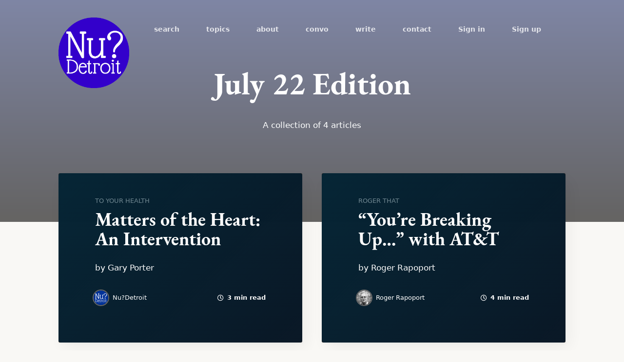

--- FILE ---
content_type: text/html; charset=utf-8
request_url: https://www.nu-detroit.com/tag/july-22-edition/
body_size: 4405
content:
<!DOCTYPE html>
<html lang="en">
<head>
    <meta charset="utf-8" />
    <meta http-equiv="X-UA-Compatible" content="IE=edge" />

    <title>July 22 Edition - Nu?Detroit</title>
    <meta name="HandheldFriendly" content="True" />
    <meta name="viewport" content="width=device-width, initial-scale=1.0" />

    <link rel="stylesheet" href="https://www.nu-detroit.com/assets/built/styles.min.css?v=29aca1608c">

    <link rel="icon" href="https://www.nu-detroit.com/content/images/size/w256h256/2021/03/nu-ui.png" type="image/png">
    <link rel="canonical" href="https://www.nu-detroit.com/tag/july-22-edition/">
    <meta name="referrer" content="no-referrer-when-downgrade">
    
    <meta property="og:site_name" content="Nu?Detroit">
    <meta property="og:type" content="website">
    <meta property="og:title" content="July 22 Edition - Nu?Detroit">
    <meta property="og:description" content="Nu?Detroit is a digital platform for diverse, dynamic writing about and relevant to Jewish Detroit.">
    <meta property="og:url" content="https://www.nu-detroit.com/tag/july-22-edition/">
    <meta property="og:image" content="https://www.nu-detroit.com/content/images/size/w1200/2021/03/nu_home.png">
    <meta property="article:publisher" content="https://www.facebook.com/detroitnu/">
    <meta name="twitter:card" content="summary_large_image">
    <meta name="twitter:title" content="July 22 Edition - Nu?Detroit">
    <meta name="twitter:description" content="Nu?Detroit is a digital platform for diverse, dynamic writing about and relevant to Jewish Detroit.">
    <meta name="twitter:url" content="https://www.nu-detroit.com/tag/july-22-edition/">
    <meta name="twitter:image" content="https://www.nu-detroit.com/content/images/size/w1200/2021/03/nu_home.png">
    <meta property="og:image:width" content="1200">
    <meta property="og:image:height" content="422">
    
    <script type="application/ld+json">
{
    "@context": "https://schema.org",
    "@type": "Series",
    "publisher": {
        "@type": "Organization",
        "name": "Nu?Detroit",
        "url": "https://www.nu-detroit.com/",
        "logo": {
            "@type": "ImageObject",
            "url": "https://www.nu-detroit.com/content/images/2021/03/nu-blue-white.png",
            "width": 60,
            "height": 60
        }
    },
    "url": "https://www.nu-detroit.com/tag/july-22-edition/",
    "name": "July 22 Edition",
    "mainEntityOfPage": "https://www.nu-detroit.com/tag/july-22-edition/"
}
    </script>

    <meta name="generator" content="Ghost 6.13">
    <link rel="alternate" type="application/rss+xml" title="Nu?Detroit" href="https://www.nu-detroit.com/rss/">
    <script defer src="https://cdn.jsdelivr.net/ghost/portal@~2.56/umd/portal.min.js" data-i18n="true" data-ghost="https://www.nu-detroit.com/" data-key="c473f764a07bb55a3c858949ed" data-api="https://nu-detroit.ghost.io/ghost/api/content/" data-locale="en" crossorigin="anonymous"></script><style id="gh-members-styles">.gh-post-upgrade-cta-content,
.gh-post-upgrade-cta {
    display: flex;
    flex-direction: column;
    align-items: center;
    font-family: -apple-system, BlinkMacSystemFont, 'Segoe UI', Roboto, Oxygen, Ubuntu, Cantarell, 'Open Sans', 'Helvetica Neue', sans-serif;
    text-align: center;
    width: 100%;
    color: #ffffff;
    font-size: 16px;
}

.gh-post-upgrade-cta-content {
    border-radius: 8px;
    padding: 40px 4vw;
}

.gh-post-upgrade-cta h2 {
    color: #ffffff;
    font-size: 28px;
    letter-spacing: -0.2px;
    margin: 0;
    padding: 0;
}

.gh-post-upgrade-cta p {
    margin: 20px 0 0;
    padding: 0;
}

.gh-post-upgrade-cta small {
    font-size: 16px;
    letter-spacing: -0.2px;
}

.gh-post-upgrade-cta a {
    color: #ffffff;
    cursor: pointer;
    font-weight: 500;
    box-shadow: none;
    text-decoration: underline;
}

.gh-post-upgrade-cta a:hover {
    color: #ffffff;
    opacity: 0.8;
    box-shadow: none;
    text-decoration: underline;
}

.gh-post-upgrade-cta a.gh-btn {
    display: block;
    background: #ffffff;
    text-decoration: none;
    margin: 28px 0 0;
    padding: 8px 18px;
    border-radius: 4px;
    font-size: 16px;
    font-weight: 600;
}

.gh-post-upgrade-cta a.gh-btn:hover {
    opacity: 0.92;
}</style><script async src="https://js.stripe.com/v3/"></script>
    <script defer src="https://cdn.jsdelivr.net/ghost/sodo-search@~1.8/umd/sodo-search.min.js" data-key="c473f764a07bb55a3c858949ed" data-styles="https://cdn.jsdelivr.net/ghost/sodo-search@~1.8/umd/main.css" data-sodo-search="https://nu-detroit.ghost.io/" data-locale="en" crossorigin="anonymous"></script>
    
    <link href="https://www.nu-detroit.com/webmentions/receive/" rel="webmention">
    <script defer src="/public/cards.min.js?v=29aca1608c"></script>
    <link rel="stylesheet" type="text/css" href="/public/cards.min.css?v=29aca1608c">
    <script defer src="/public/member-attribution.min.js?v=29aca1608c"></script>
    <script defer src="/public/ghost-stats.min.js?v=29aca1608c" data-stringify-payload="false" data-datasource="analytics_events" data-storage="localStorage" data-host="https://www.nu-detroit.com/.ghost/analytics/api/v1/page_hit"  tb_site_uuid="5b644ff6-a5f3-41a0-8eca-be17abd66e4e" tb_post_uuid="undefined" tb_post_type="null" tb_member_uuid="undefined" tb_member_status="undefined"></script><style>:root {--ghost-accent-color: #3c2fe9;}</style>
    <!-- Global site tag (gtag.js) - Google Analytics -->
<script async src="https://www.googletagmanager.com/gtag/js?id=G-EZE76QTE4G"></script>
<script>
  window.dataLayer = window.dataLayer || [];
  function gtag(){dataLayer.push(arguments);}
  gtag('js', new Date());

  gtag('config', 'G-EZE76QTE4G');
</script>

<style>
#subscribe {
    display: none;
}
    .post-tags .post-tag {
    font-size: 18px;
    }
    .post-content p:first-child {
    font-size: 19px !important;
    }
    .fa, .fas {
    display: none;
    }
    .nav-item.nav-search {
    display: none;
    }
    @media only screen and (max-width: 768px) {
    .site-logo img {
    max-width: 85px;
    }
    .nav-membership-links {
    display: none;
}}
</style>


<script>
// Custom configration for Dandelion theme    
var themeConfig = {
    // The API key for your Ghost blog    
  ghostSearchKey: '44c2047ebf104965925f43a3cf',
  ShowMembershipNavLinks: false
}

// Override the default features for each membership plan
    planFeatures: 
    Subscriber: [
        'Access to all <i>Nu?Detroit</> content',
        'No pressure to become a member'
    ],
    Member: [
        'Access to all <i>Nu?Detroit</> content',
        'Invitation to Members-Only events',
        'Small token of our appreciation (mug)',
    ],
    Member: [
        'Access to all <i>Nu?Detroit</> content',
        'Invitation to Members-Only events',
        'Small token of our appreciation (mug)',
      ],         
}
</script>
</head>
<body class="tag-template tag-july-22-edition animsition">

  <header class="site-header">
    <nav class="site-nav container">
      <a href="https://www.nu-detroit.com" class="site-logo">
          <img src="https://www.nu-detroit.com/content/images/2021/03/nu-blue-white.png" alt="Nu?Detroit" />
      </a>
      <span class="nav-toggle">Menu <i class="fas fa-chevron-down"></i></span>

        <ul class="nav" role="menu">
    <li class="nav-search" role="menuitem"><a href="https://www.nu-detroit.com/search/">search</a></li>
    <li class="nav-topics" role="menuitem"><a href="https://www.nu-detroit.com/topics/">topics</a></li>
    <li class="nav-about" role="menuitem"><a href="https://www.nu-detroit.com/about-us/">about</a></li>
    <li class="nav-convo" role="menuitem"><a href="https://www.nu-detroit.com/convo/">convo</a></li>
    <li class="nav-write" role="menuitem"><a href="https://www.nu-detroit.com/write/">write</a></li>
    <li class="nav-contact" role="menuitem"><a href="https://www.nu-detroit.com/contact/">contact</a></li>
        <li class="nav-membership-links"><a class="signin-link" href="https://www.nu-detroit.com/signin/">Sign in</a></li>
        <li class="nav-membership-links"><a class="signup-link" href="https://www.nu-detroit.com/signup/">Sign up</a></li>
    <li class="nav-item nav-search" role="menuitem"><a href="javascript:;"><span>Search</span> <i class="fas fa-search"></i></a></li>
</ul>

    </nav>
  </header>

  <div class="site-wrapper">

    <div class="notification notification-subscribe">
    <a class="notification-close" href="javascript:;"></a>
    You&#x27;ve successfully subscribed to Nu?Detroit
</div>

<div class="notification notification-signup">
    <a class="notification-close" href="javascript:;"></a>
    Great! Next, complete checkout for full access to Nu?Detroit
</div>

<div class="notification notification-signin">
    <a class="notification-close" href="javascript:;"></a>
    Welcome back! You&#x27;ve successfully signed in.
</div>

<div class="notification notification-checkout">
    <a class="notification-close" href="javascript:;"></a>
    Success! Your account is fully activated, you now have access to all content.
</div>

<div class="notification notification-billing-update">
    <a class="notification-close" href="javascript:;"></a>
    Success! Your billing info is updated.
</div>

<div class="notification notification-billing-update-cancel">
    <a class="notification-close" href="javascript:;"></a>
    Billing info update failed.
</div>

    


<section class="site-title no-image">

  <div class="container">
    <div class="hero-content">
      <h1 class="site-name">July 22 Edition</h1>
      <h2 class="site-description">
          A collection of 4 articles
      </h2>
    </div>
  </div>
</section>


<main id="site-main">
  <div class="container">
    <div class="read-next-feed infinite-scroll">
        
<style>
#read-next-card post-access-{{visibility}}-62dac5800c19d7003d80f875 {
    background-image: url(/content/images/size/w1400/2022/07/20150606_093542.jpg);
}
@media(max-width: 1000px) {
    #read-next-card post-access-{{visibility}}-62dac5800c19d7003d80f875 {
        background-image: url(/content/images/size/w1000/2022/07/20150606_093542.jpg);
        background-image: -webkit-image-set(
                url(/content/images/size/w1000/2022/07/20150606_093542.jpg) 1x,
                url(/content/images/size/w1400/2022/07/20150606_093542.jpg) 2x
        );
        background-image: image-set(
                url(/content/images/size/w1000/2022/07/20150606_093542.jpg) 1x,
                url(/content/images/size/w1400/2022/07/20150606_093542.jpg) 2x
        );
    }
}
@media(max-width: 600px) {
    #read-next-card post-access-{{visibility}}-62dac5800c19d7003d80f875 {
        background-image: url(/content/images/size/w600/2022/07/20150606_093542.jpg);
        background-image: -webkit-image-set(
                url(/content/images/size/w600/2022/07/20150606_093542.jpg) 1x,
                url(/content/images/size/w1000/2022/07/20150606_093542.jpg) 2x
        );
        background-image: image-set(
                url(/content/images/size/w600/2022/07/20150606_093542.jpg) 1x,
                url(/content/images/size/w1000/2022/07/20150606_093542.jpg) 2x
        );
    }
}
</style>
<article id="read-next-card post-access-{{visibility}}-62dac5800c19d7003d80f875" class="read-next-card post-access-{{visibility}}">

  <header class="read-next-card-header">
    <span class="read-next-tags">
          <a href="https://www.nu-detroit.com/tag/to-your-health/">To Your Health</a>
    </span>
    <h3 class="read-next-card-title"><a href="/matters-of-the-heart-an-intervention/">Matters of the Heart: An Intervention</a></h3>
  </header>

  <div class="read-next-card-content">
    <p>by Gary Porter</p>
  </div>

  <footer class="read-next-card-footer post-meta">
    <ul class="author-list">
  <li class="author-list-item">
      <a href="/author/nu/" class="static-avatar">
          <img class="author-profile-image" src="/content/images/size/w100/2021/03/nu-logo-cir.png" alt="Nu?Detroit" />
      </a>
  </li>
  <li class="author-name" data-author-count="1" data-singular="other" data-plural="others">
    <span>
      <a href="/author/nu/">Nu?Detroit</a>
    </span>
  </li>
</ul>

    <span class="reading-time"><i class="far fa-clock"></i> 3 min read</span>
  </footer>
</article>
        
<style>
#read-next-card post-access-{{visibility}}-62d725780c19d7003d80f833 {
    background-image: url(/content/images/size/w1400/2022/07/oan.png);
}
@media(max-width: 1000px) {
    #read-next-card post-access-{{visibility}}-62d725780c19d7003d80f833 {
        background-image: url(/content/images/size/w1000/2022/07/oan.png);
        background-image: -webkit-image-set(
                url(/content/images/size/w1000/2022/07/oan.png) 1x,
                url(/content/images/size/w1400/2022/07/oan.png) 2x
        );
        background-image: image-set(
                url(/content/images/size/w1000/2022/07/oan.png) 1x,
                url(/content/images/size/w1400/2022/07/oan.png) 2x
        );
    }
}
@media(max-width: 600px) {
    #read-next-card post-access-{{visibility}}-62d725780c19d7003d80f833 {
        background-image: url(/content/images/size/w600/2022/07/oan.png);
        background-image: -webkit-image-set(
                url(/content/images/size/w600/2022/07/oan.png) 1x,
                url(/content/images/size/w1000/2022/07/oan.png) 2x
        );
        background-image: image-set(
                url(/content/images/size/w600/2022/07/oan.png) 1x,
                url(/content/images/size/w1000/2022/07/oan.png) 2x
        );
    }
}
</style>
<article id="read-next-card post-access-{{visibility}}-62d725780c19d7003d80f833" class="read-next-card post-access-{{visibility}}">

  <header class="read-next-card-header">
    <span class="read-next-tags">
          <a href="https://www.nu-detroit.com/tag/roger-that/">Roger That</a>
    </span>
    <h3 class="read-next-card-title"><a href="/att-oan/">“You’re Breaking Up…” with AT&amp;T</a></h3>
  </header>

  <div class="read-next-card-content">
    <p>by Roger Rapoport</p>
  </div>

  <footer class="read-next-card-footer post-meta">
    <ul class="author-list">
  <li class="author-list-item">
      <a href="/author/roger/" class="static-avatar">
          <img class="author-profile-image" src="/content/images/size/w100/2022/04/image--47-.png" alt="Roger Rapoport" />
      </a>
  </li>
  <li class="author-name" data-author-count="1" data-singular="other" data-plural="others">
    <span>
      <a href="/author/roger/">Roger Rapoport</a>
    </span>
  </li>
</ul>

    <span class="reading-time"><i class="far fa-clock"></i> 4 min read</span>
  </footer>
</article>
        
<style>
#read-next-card post-access-{{visibility}}-62d71a150c19d7003d80f817 {
    background-image: url(/content/images/size/w1400/2022/07/988.jpeg);
}
@media(max-width: 1000px) {
    #read-next-card post-access-{{visibility}}-62d71a150c19d7003d80f817 {
        background-image: url(/content/images/size/w1000/2022/07/988.jpeg);
        background-image: -webkit-image-set(
                url(/content/images/size/w1000/2022/07/988.jpeg) 1x,
                url(/content/images/size/w1400/2022/07/988.jpeg) 2x
        );
        background-image: image-set(
                url(/content/images/size/w1000/2022/07/988.jpeg) 1x,
                url(/content/images/size/w1400/2022/07/988.jpeg) 2x
        );
    }
}
@media(max-width: 600px) {
    #read-next-card post-access-{{visibility}}-62d71a150c19d7003d80f817 {
        background-image: url(/content/images/size/w600/2022/07/988.jpeg);
        background-image: -webkit-image-set(
                url(/content/images/size/w600/2022/07/988.jpeg) 1x,
                url(/content/images/size/w1000/2022/07/988.jpeg) 2x
        );
        background-image: image-set(
                url(/content/images/size/w600/2022/07/988.jpeg) 1x,
                url(/content/images/size/w1000/2022/07/988.jpeg) 2x
        );
    }
}
</style>
<article id="read-next-card post-access-{{visibility}}-62d71a150c19d7003d80f817" class="read-next-card post-access-{{visibility}}">

  <header class="read-next-card-header">
    <span class="read-next-tags">
          <a href="https://www.nu-detroit.com/tag/to-your-health/">To Your Health</a>
    </span>
    <h3 class="read-next-card-title"><a href="/988/">988: Suicide and Crisis Lifeline</a></h3>
  </header>

  <div class="read-next-card-content">
    <p>by Erika Bocknek, PhD, LMFT</p>
  </div>

  <footer class="read-next-card-footer post-meta">
    <ul class="author-list">
  <li class="author-list-item">
      <a href="/author/erika/" class="static-avatar">
          <img class="author-profile-image" src="/content/images/size/w100/2022/05/image--57-.png" alt="Erika Bocknek, PhD, LMFT" />
      </a>
  </li>
  <li class="author-name" data-author-count="1" data-singular="other" data-plural="others">
    <span>
      <a href="/author/erika/">Erika Bocknek, PhD, LMFT</a>
    </span>
  </li>
</ul>

    <span class="reading-time"><i class="far fa-clock"></i> 3 min read</span>
  </footer>
</article>
        
<style>
#read-next-card post-access-{{visibility}}-62d6fae30c19d7003d80f7fd {
    background-image: url(/content/images/size/w1400/2022/07/image--67-.png);
}
@media(max-width: 1000px) {
    #read-next-card post-access-{{visibility}}-62d6fae30c19d7003d80f7fd {
        background-image: url(/content/images/size/w1000/2022/07/image--67-.png);
        background-image: -webkit-image-set(
                url(/content/images/size/w1000/2022/07/image--67-.png) 1x,
                url(/content/images/size/w1400/2022/07/image--67-.png) 2x
        );
        background-image: image-set(
                url(/content/images/size/w1000/2022/07/image--67-.png) 1x,
                url(/content/images/size/w1400/2022/07/image--67-.png) 2x
        );
    }
}
@media(max-width: 600px) {
    #read-next-card post-access-{{visibility}}-62d6fae30c19d7003d80f7fd {
        background-image: url(/content/images/size/w600/2022/07/image--67-.png);
        background-image: -webkit-image-set(
                url(/content/images/size/w600/2022/07/image--67-.png) 1x,
                url(/content/images/size/w1000/2022/07/image--67-.png) 2x
        );
        background-image: image-set(
                url(/content/images/size/w600/2022/07/image--67-.png) 1x,
                url(/content/images/size/w1000/2022/07/image--67-.png) 2x
        );
    }
}
</style>
<article id="read-next-card post-access-{{visibility}}-62d6fae30c19d7003d80f7fd" class="read-next-card post-access-{{visibility}}">

  <header class="read-next-card-header">
    <span class="read-next-tags">
          <a href="https://www.nu-detroit.com/tag/political-animals/">political animals</a>
    </span>
    <h3 class="read-next-card-title"><a href="/absurd-politics/">All Politics is Absurd</a></h3>
  </header>

  <div class="read-next-card-content">
    <p>by Alex Duensing</p>
  </div>

  <footer class="read-next-card-footer post-meta">
    <ul class="author-list">
  <li class="author-list-item">
      <a href="/author/nu/" class="static-avatar">
          <img class="author-profile-image" src="/content/images/size/w100/2021/03/nu-logo-cir.png" alt="Nu?Detroit" />
      </a>
  </li>
  <li class="author-name" data-author-count="1" data-singular="other" data-plural="others">
    <span>
      <a href="/author/nu/">Nu?Detroit</a>
    </span>
  </li>
</ul>

    <span class="reading-time"><i class="far fa-clock"></i> 4 min read</span>
  </footer>
</article>
    </div>
  </div>
</main>


    <footer class="site-footer">
      <div class="container">
        <div class="copyright">
          <p>&copy; 2026 Nu?Detroit. All Rights Reserved. Published with <a href="https://ghost.org?lmref=5tLgCA" target="_blank" rel="noopener" class="published-by">Ghost</a>.</p>
        </div>

        <nav class="social-links">
          <ul>
            <li class="social-link"><a href="https://www.facebook.com/detroitnu/"><i class="fab fa-facebook"></i></a></li>
            
          </ul>
        </nav>
      </div>
    </footer>

  </div>

  <div class="search">
  <div class="search-close">
    <svg role="img" viewBox="0 0 24 24" xmlns="http://www.w3.org/2000/svg"><path d="M15.4285714,12 L24,20.5714286 L20.5714286,24 L12,15.4285714 L3.42857143,24 L3.55271368e-15,20.5714286 L8.57142857,12 L5.32907052e-15,3.42857143 L3.42857143,3.55271368e-15 L12,8.57142857 L20.5714286,3.55271368e-15 L24,3.42857143 L15.4285714,12 Z"></path></svg>
  </div>
  <div class="search-content">
    <form class="search-form" onsubmit="return false">
      <i class="search-icon fas fa-search"></i>
			<input type="text" class="search-input" placeholder="Type your keywords..." />
		</form>

    <div class="search-meta" data-no-results-text="[results] search results were found"></div>

    <div class="search-results"></div>
  </div>
</div>

  <script type="text/javascript" src="https://www.nu-detroit.com/assets/built/scripts.min.js?v=29aca1608c"></script>

  <script src="https://cdn.cove.chat/comments.js" async></script>

  

  

</body>
</html>
